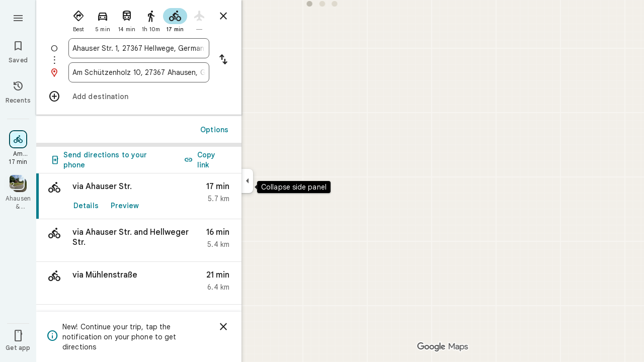

--- FILE ---
content_type: text/javascript; charset=UTF-8
request_url: https://www.google.de/maps/_/js/k=maps.m.en.n_WT5wThvbM.2021.O/ck=maps.m.-gU-8QwgQRU.L.W.O/am=yAEAIEIABA/rt=j/d=1/exm=JxdeQb,LsiLPd,SuCOhe,a,b,b8h8i,cQ25Ub,dd,dir,ds,dw,dwi,e7Hzgb,en,enr,ep,jF2zFd,log,lp,mmm,mo,nrw,owc,pdm,per,pwd,sc,sc2,smi,smr,sp,std,stx,ti,uA7o6c,vd,vlg,vwr,wrc/ed=1/rs=ACT90oGG3nTiV4E3E_roaGLZQl08rYczwA/m=inc?cb=M
body_size: 232
content:
"use strict";this._=this._||{};(function(_){var window=this;
try{
var phe=function(a,b){for(let c=0;c<a.mj().H();c+=1){const d=_.yA(_.Yz(a.mj(),c).H().H());if(_.$z(d,b)<75E3)return!0}return!1},rhe=function(a,b){if(a.N!==null&&a.H&&!qhe(a)){var c=a.N;a.H=a.H.replace(_.zh(),"https://www.google.com");var d=_.AO()[0];c=_.yjc(c,b,a.H,d);_.z(c,19,!0);a.actions.DL.run({request:c,flow:b,Z5a:d,Lr:e=>{e.VI===6&&(a.V=!0)}})}},qhe=function(a){return!_.njc()||_.AO().length!==1||a.V||_.Cjc||!_.L0a()},she=function(a,b,c,d){const e=_.Yi();_.E(e,_.bfb,49)?(a=_.afb(_.cfb(_.Yi())),
a=(new _.bs).H(a.latitude).De(a.longitude),d(phe(b,a),c)):a.Rs.get((f,g)=>{const h=new _.NH;_.gzb(h);_.gs(_.MH(h),_.q.request.Qob.O);f.m5(h,l=>{l&&_.znb(_.aE(l))?(l=_.ZD(_.aE(l)),l=(new _.bs).H(_.YD(l).ud()).De(_.YD(l).Xc()),d(phe(b,l),g)):(l=_.fw(),l=_.J(l,120),d(l,g))},new _.ky(g))},c)},uhe=class{constructor(a,b,c){this.actions=a;this.Rs=b;this.ha=new _.vr(_.pjc(),d=>{rhe(this,d)},"directionsNotificationFuse");this.V=!1;this.U=this.H=this.N=null;this.U=the.NFb(c);_.nh(_.xr,"beforeunload",()=>{if(!this.V&&
this.N&&this.H&&!qhe(this)){var d=new _.ph(_.jh(),"beforeUnload");var e=_.Zi(_.Yi());e=_.C(e,45);this.H=this.H.replace(_.zh(),"https://www.google.com");if(this.N){var f=_.AO()[0];d=_.yjc(this.N,d,this.H,f);_.z(d,19,!0);_.G(d,7,1);_.jjc(d,_.C(f,9));_.z(d,18,!0);f={};const g=_.hab(_.F(d,_.is,5));for(const [h,l]of Object.entries(g))f[h]=l;f.pb=_.ag(d,(0,_.ljc)());e=_.Jha(e,f);this.U&&this.U.EL(e,3)}}})}HPb(a,b){if(qhe(this))return!1;she(this,a,b,c=>{c&&(this.N=a,c=new _.Wj,_.Fib(a.request(),a.mj(),_.Qj(_.Sv(c))),
this.H=_.nO(c),this.ha.stop(),this.ha.start(b))});return!0}},the={NFb:function(a){return new _.Pab(a,_.I0a(_.Yi()))}};_.Kr("INC",function(a,b,c,d,e){a(new uhe(c,d,e))});
}catch(e){_._DumpException(e)}
try{
_.Md("inc");

_.Nd();
}catch(e){_._DumpException(e)}
}).call(this,this._);
// Google Inc.
